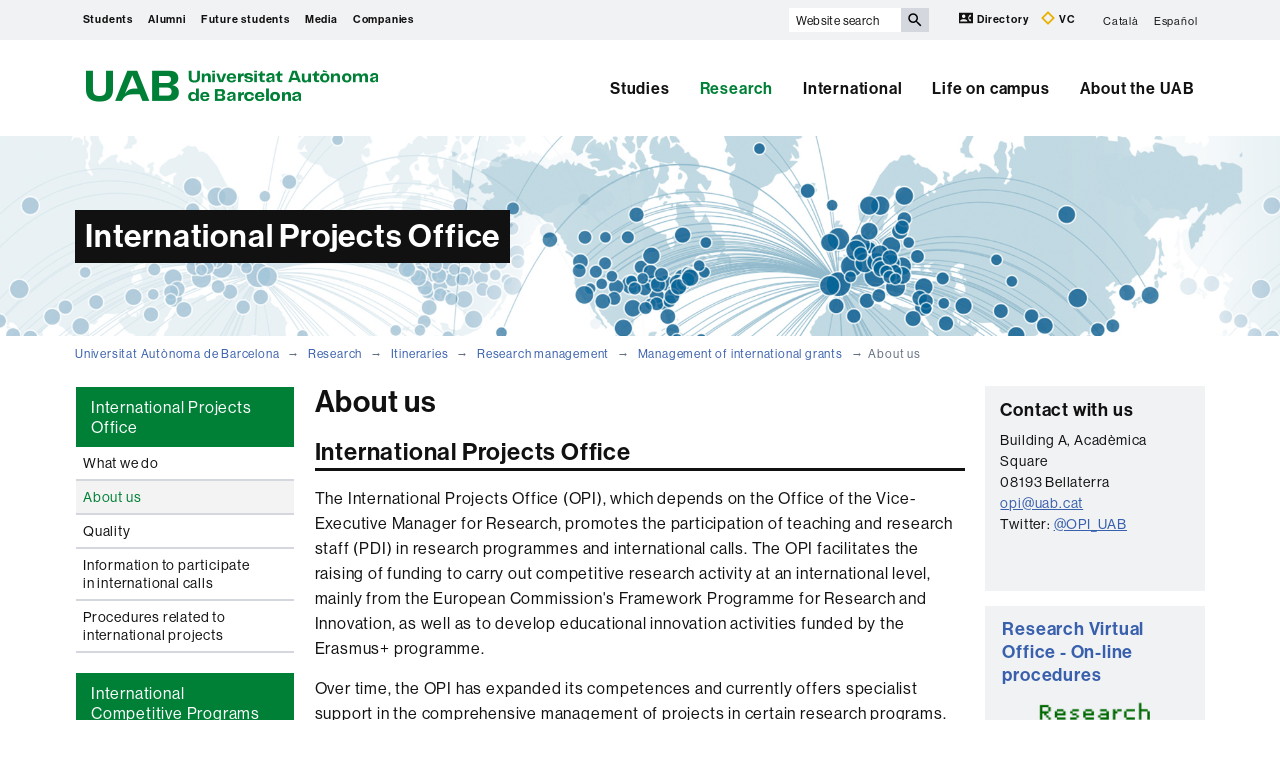

--- FILE ---
content_type: text/html;charset=utf-8
request_url: https://www-balan.uab.cat/web/research/itineraries/research/international-projects-office/about-us-1345844454481.html
body_size: 11420
content:




	<!doctype html>
	
	

	

	
	<html lang="en" xml:lang="en">
	<head>
	
			




<script>
	var dataLayer = window.dataLayer = window.dataLayer || [];
	dataLayer.push({
		'urlRenamed':'UAB2013/research/itineraries/research-management/management-of-international-grants/about-us-1345844454481.html',
		'site':'UAB2013',
		'language':'en'
	});
</script>



<title>About us - Universitat Autònoma de Barcelona - UAB Barcelona</title>
<meta charset="utf-8">
<meta http-equiv="X-UA-Compatible" content="IE=edge">


<meta name="description" content="We are a leading university providing quality teaching in a wide variety of courses that meet the needs of society and are adapted to the new models of the Europe of Knowledge. Our courses provide students with outstanding practical experience, helping them to be better prepared as they enter the professional world. UAB is internationally renowned for its quality and innovation in research."/>
<meta name="keywords" content="UAB, Universitat Aut&ograve;noma de Barcelona, Barcelona, university, research, undergraduate, official master degree, master degree, graduate, phd"/>
<meta name="author" content="UAB - Universitat Aut&ograve;noma de Barcelona"/>
<meta name="robots" content="index,follow" />
<meta name="pageid" content="1345844454481">




		
			<meta name='viewport' content='width=device-width, initial-scale=1'/>
		<link href="/Xcelerate/UAB2013/UABResponsive/PortalUAB/css/animate.min.css"  rel="stylesheet"  type="text/css"   />
<link href="/Xcelerate/UAB2013/UABResponsive/PortalUAB/css/style_UAB2013.css"  rel="stylesheet"  type="text/css"   />
<link href="https://fonts.googleapis.com/css?family=Roboto+Condensed:400,700,300"  rel="stylesheet"  type="text/css"   />
<!--[if lt IE 9]>
<script src="https://oss.maxcdn.com/html5shiv/3.7.2/html5shiv.min.js"></script>
<script src="https://oss.maxcdn.com/respond/1.4.2/respond.min.js"></script>
<![endif]-->
<link href="/favicon.ico"  rel="shortcut icon"    />
<script src="/Xcelerate/UAB2013/UABResponsive/PortalUAB/js/jquery.min.js"></script>
<script src="/Xcelerate/UAB2013/UABResponsive/PortalUAB/js/jquery-migrate.min.js"></script>
<script src="/Xcelerate/UAB2013/UABResponsive/PortalUAB/js/bootstrap.min.js"></script>
<script src="/Xcelerate/UAB2013/UABResponsive/PortalUAB/js/opcions.js"></script>
<script src="/Xcelerate/UAB2013/UABResponsive/PortalUAB/js/scrolltopcontrol.js"></script>
<script src="/Xcelerate/UAB2013/UABResponsive/PortalUAB/js/jquery.mobile.custom.min.js"></script>
<script src="/Xcelerate/js/jwplayer8/jwplayer.js"></script>
<script src="/Xcelerate/UAB2013/UABResponsive/PortalUAB/js/jquery.carouFredSel-6.2.1-packed.js"></script>
<script src="/Xcelerate/UAB2013/UABResponsive/PortalUAB/js/ie10-viewport-bug-workaround.js"></script>
<script src="/Xcelerate/UAB2013/UABResponsive/PortalUAB/js/jquery.tabs.js"></script>
<script src="/Xcelerate/UAB2013/UABResponsive/PortalUAB/js/bootstrap-datepicker.min.js"></script>
<script src="/Xcelerate/UAB2013/UABResponsive/PortalUAB/js/bootstrap-datepicker.ca.min.js"></script>
<script>
<!--
 			
				
				(function(w,d,s,l,i){w[l]=w[l]||[];w[l].push({'gtm.start':
				new Date().getTime(),event:'gtm.js'});var f=d.getElementsByTagName(s)[0],
				j=d.createElement(s),dl=l!='dataLayer'?'&l='+l:'';j.async=true;j.src=
				'https://www.googletagmanager.com/gtm.js?id='+i+dl;f.parentNode.insertBefore(j,f);
				})(window,document,'script','dataLayer','GTM-PW3QBZ4');
				
				
		
//-->
</script>
<script>
<!--
jwplayer.key='2Lflw31/0Kno4ToDzY0G2IloriO57rEvYPqj6VDs6HQ=';
//-->
</script>



	<script type="application/ld+json">
	{ 
		"@context": "https://schema.org",
		"@type": "CollegeOrUniversity",
		"name": "Universitat Aut&ograve;noma de Barcelona",
		"url": "https://www.uab.cat/",
		"logo": "https://www.uab.cat/web/coneix-la-uab/itineraris/identitat-i-imatge-corporativa/uab.cat/servlet/BlobServer?blobkey=id&blobnocache=true&blobwhere=1345725428582&blobheader=application&blobcol=urlimg&blobtable=Imatge",
		"sameAs": [ 
			"https://www.linkedin.com/school/uabbarcelona",
			"https://www.facebook.com/uabbarcelona",
			"https://www.instagram.com/uabbarcelona/",
			"https://bsky.app/profile/uab.cat",
			"https://www.youtube.com/uabbarcelona",
			"https://t.me/uabbarcelona",
			"https://www.tiktok.com/@uabbarcelona"
		],
		"contactPoint": [ 
			{ 
				"@type": "ContactPoint",
				"telephone": "+34 - 93 581 1111",
				"contactType": "Customer service" 
			} 
		] 
	}
	</script>
	



	</head>

	<body> 
	<!-- Google Tag Manager (noscript) -->
	<noscript><iframe src="https://www.googletagmanager.com/ns.html?id=GTM-PW3QBZ4" height="0" width="0" style="display:none;visibility:hidden" aria-hidden="true"></iframe></noscript>
	<!-- End Google Tag Manager (noscript) -->
	<!-- Accessibility -->
	






	
<!-- #salts a seccions -->
  <div id="sr-kw-only" role="navigation" aria-label="Direct access to sections">
    <a href="#main" class="sr-kw-only">Go to main content</a> 
    <a href="#navegacio" class="sr-kw-only">Go to web navigation of Universitat Autònoma de Barcelona</a>
    
    	<a href="#nav-context" class="sr-kw-only">Go to this page navigation</a>
    
    <a href="#mapa" class="sr-kw-only">Go to web map</a>
  </div>
<!-- /#salts a seccions -->


	<!-- /#Accessibility -->

	<!-- header -->
	<header class="header" role="banner">
	<!-- PropagateParams -->
	
	<!-- End propagate -->

	<!-- #access -->
	<!-- Language  --><nav aria-label="site navigation menu for mobile devices" class="hidden-md hidden-lg">
	<div class="header-nav">
		<div class="container">
			<div class="navbar-header">
				<button type="button" class="navbar-toggle collapsed" data-toggle="collapse" data-target="#navbar" aria-expanded="false" aria-controls="navbar">
					<span class="ico hamburguer" aria-hidden="true"></span>
					<span class="sr-only">Click here to display the menu of Universitat Autònoma de Barcelona</span>
				</button>
				<a href="/web/universitat-autonoma-de-barcelona-1345467954774.html">
				  <span class="ico logo" aria-hidden="true"></span>
				  <span class="sr-only">UAB Universitat Autònoma de Barcelona</span>
				</a>
				<span class="header-title"><a href="/web/universitat-autonoma-de-barcelona-1345467954774.html">Universitat Autònoma de Barcelona</a></span> 
			</div>
		</div>
	</div>
</nav>

<nav id="navbar" class="navbar-collapse collapse" aria-label="profiles">
	<div class="header-top2">
		<div class="container">
			<div class="row access"><div class="col-xs-12 col-md-6">
<nav aria-label="User profile navigation">
	<ul class="seccions">
					
	
									
			
			
				
					
										
					
						
						
						
							
						
				
					
										
					
				
					
										
					
						
						
						
				
					
										
					
						
						
						
				
					
										
					
						
						
						<!-- Display results -->
	
	
		
			
			
			
		
			
			
			
		
			
			
			
		
			
			
			
		
			
			
			
		
	
			
		
			
		<!-- FlexLink Intern 1345683133691--><!-- the page list has data! 1345876377914-->
						   <!-- paramurl NOT null --> 
							
							
							
						
			
		
			
		
			
		
			
		
			
		
			
		
			
		
			
		<!-- FlexLink Intern 1345847697995--><!-- the page list has data! 1345811913901-->
						   <!-- paramurl NOT null --> 
							
							
							
						
			
		
			
		
			
		
			
		<!-- FlexLink Intern 1345847697851--><!-- the page list has data! 1345847682701-->
						   <!-- paramurl NOT null --> 
							
							
							
						
			
		
			
		
			
		
			
		<!-- FlexLink Intern 1345847697958--><!-- the page list has data! 1345847681370-->
						   <!-- paramurl NOT null --> 
							
							
							
						
			
		
			
		
	
	
	
	<li><a href="/web/students-1345876377914.html" class="l-estudiants"  title='Students'>Students</a></li><li><a href="https://www.uab.cat/web/alumni/alumni-uab-1345870107043.html" class="l-Alumni" target='_BLANK' title='Alumni'>Alumni</a></li><li><a href="/web/studies/visit-the-uab-1345811913901.html" class="l-Future students"  title='Future students'>Future students</a></li><li><a href="/web/press-and-media-1345847682701.html" class="l-Media"  title='Media'>Media</a></li><li><a href="/web/companies-1345847681370.html" class="l-Companies"  title='Companies'>Companies</a></li>
</ul></nav></div><div class="search-uab">
					<div id="custom-search-input" role="search">
						<form id="searchform" method="get" action='/cerca-en.html'>
							<div class="input-group">
								<label class="sr-only" for="cercaweb">Website search</label>
								<input id="cercaweb" type="text" class="form-control input-lg" placeholder="Website search" title="Write search terms" alt="Write search terms" name="query" accesskey="i" />
								<span class="input-group-btn">
									<button id="submit" class="btn btn-info btn-lg" alt="Press the button to search" type="submit" aria-label="Press the button to search" value="Search">
										<span class="glyphicon glyphicon-search" aria-hidden="true"></span>
									</button>
								</span>
							</div>
						</form>
					</div>

					<div class="dreceres">
						<a href="https://directori.uab.cat/pcde/">
							<img src="/Xcelerate/UAB2013/UABResponsive/PortalUAB/img/icona-directori.svg" alt="" />
							Directory
						</a>
						<a href="https://sso.uab.cat/cas/login?service=https://cv.uab.cat/protected/index.jsp&locale=en">
							<img src="/Xcelerate/UAB2013/UABResponsive/PortalUAB/img/icona-cv.svg" alt="" />
							VC
						</a>
					</div>
					<ul class="idiomes"><li ><a href='/web/recerca/itineraris/gestio-de-la-recerca/gestio-d-ajuts-internacionals/qui-som-1345813500499.html' lang="ca" name='Catal&agrave;'>Catal&agrave;</a></li><li class="last-child"><a href='/web/investigacion/itinerarios/gestion-de-la-investigacion/gestion-de-ayudas-internacionales/quienes-somos-1345813502758.html' lang="es" name='Español'>Español</a></li></ul>
				</div>
			</div>
		</div>
	</div>

	<!-- /#access -->

	<!-- #Cabecera -->
	



<!-- #container capcalera -->
<div class="container">
	<div class="col-md-3">
				<a href="/web/universitat-autonoma-de-barcelona-1345467954774.html">
					<span class="ico logo hidden-xs hidden-sm" aria-hidden="true"></span>
					<span class="sr-only">U A B</span></a></div><div class="col-md-9">
				<nav id="navegacio" aria-label="UAB2015.Head.Accesibilitat.NavegacioFacultat Universitat Autònoma de Barcelona" role="navigation">
				  <ul class="nav navbar-nav navbar-right">
				
					
						<li class="dropdown"> <a  class="dropdown-toggle" href="/web/studies-1345666325253.html">Studies</a>
						
							
						</li>
				
					
						<li class="dropdown"> <a  class="dropdown-toggle active" href="/web/research-1345666325304.html">Research</a>
						
							
						</li>
				
					
						<li class="dropdown"> <a  class="dropdown-toggle" href="/web/international-1345839078592.html">International</a>
						
							
						</li>
				
					
						<li class="dropdown"> <a  class="dropdown-toggle" href="/web/life-on-campus-1345666325375.html">Life on campus</a>
						
							
						</li>
				
					
						<li class="dropdown"> <a  class="dropdown-toggle" href="/web/about-the-uab-1345666325480.html">About the UAB</a>
						
							
						</li>
				
				</ul>
				</nav>
	</div>
	<div class="clear"></div>
</div>

</nav>
</header> 
<!-- /#nav-uab --> 



	

<script src="/Xcelerate/UAB2013/UABResponsive/PortalUAB/js/owl.carousel.min.js"></script>

 
				
				<!-- FlexLink Intern 1345725380165--><!-- the page list has data! 1345769249985-->
					  
						
						
					
						
												
						
					
				

 
	<div class="headerImg" style="background-image:url(/Imatge/8/804/3opi.jpg); background-size:cover; background-position: 50% 50%;">
		<div class="container">
			  
				
					<span>International Projects Office</span>
				
			   
			  		
		</div>
	</div>

			




	<!-- /#Cabecera -->



	

	<!-- breadcrumb -->
	
	<div class="container hidden-xs">
		<ul class="breadcrumb">
				<li>
				<a href="/web/universitat-autonoma-de-barcelona-1345467954774.html" >Universitat Autònoma de Barcelona</a>
				</li>
				<li>
				<a href="/web/research-1345666325304.html" >Research</a>
				</li>
				<li>
				<a href="/web/research/itineraries/uab-research/research-statistics-1345667277188.html" target='' >Itineraries</a>
				</li>
				<li>
				<a href="/web/research/itineraries/research-management/management-of-national-grants-1345847853043.html" target='' >Research management</a>
				</li>
				<li>
				<a href="/web/research/itineraries/research-management/management-of-international-grants-1345844190197.html" >Management of international grants</a>
				</li>
				<li class="active">About us</li></ul>
	</div>
	<!-- breadcrumb -->

	<div class="container">
	  <div class="row">
		<div class="sidebar menu-left">
			<div class="navbar">
				

		

	<!-- arrelMenupageId:::1345844190197 --><!-- catArrelMenu:::arml -->

					
					
					
					
					
				


  	<div class="navbar-header">
         
			
	  	
        <button type="button" class="d-md-none d-lg-none d-xl-none navbar-toggle collapsed ico" data-toggle="collapse" data-target="#navbar-sidebar" aria-expanded="true" aria-controls="navbar">
                  <span class="d-md-none d-lg-none d-xl-none navbar-brand">Management of international grants</span>
                  <span class="d-md-none d-lg-none d-xl-none ico hamburguer" aria-hidden="true"></span>
                  <span class="d-md-none d-lg-none d-xl-none sr-only">Display navigation</span>
          </button>
    </div><!-- /navbar-header  -->
    <nav id="navbar-sidebar" class="navbar-collapse collapse sidebar-navbar-collapse" role="navigation">
    	<nav id="nav-context" class="menu-content" role="navigation" aria-label="Main menu"><!-- UAB2013/Responsive_WD/Common/CSElementDisplayLeftMenu_RWD 17-->

			<div role="tablist" class="aside-nav-content">
			    <div role="tab" id="id_1" class="title">
						International Projects Office
			   </div>
					<div role="tabpanel" aria-labelledby="id_1">
						<ul><li class='no-sub'>
<a href='/web/research/itineraries/research-management/management-of-international-grants/what-we-do-1345844204562.html'  >What we do </a>
</li>
<li class='no-sub actual-section'>
<a href='/web/research/itineraries/research-management/management-of-international-grants/about-us-1345844454481.html' class='actual-page' >About us </a>
</li>
<li class='no-sub'>
<a href='/web/research/itineraries/research-management/management-of-international-grants/quality-1345933018896.html'  >Quality </a>
</li>
<li class='no-sub'>
<a href='/web/research/itineraries/research-management/management-of-international-grants/information-to-participate-in-international-calls-1345844455577.html'  >Information to participate in international calls </a>
</li>
<li class='no-sub'>
<a href='/web/research/itineraries/research-management/management-of-international-grants/procedures-related-to-international-projects-1345847567483.html'  >Procedures related to international projects </a>
</li>
<!-- Tanca Caixa Oberta boxLinksOpened--></ul>
				</div>
			  </div>			
	
			<!-- Tanca Caixa Oberta boxLinksOpened-->

			<div role="tablist" class="aside-nav-content">
			    <div role="tab" id="id_2" class="title">
						International Competitive Programs
			   </div>
					<div role="tabpanel" aria-labelledby="id_2">
						<ul><li class='no-sub'>
<a href='/web/research/itineraries/research-management/management-of-international-grants/horizon-europe-2021-2027-1345846629759.html'  >Horizon Europe (2021-2027) </a>
</li>
<li class='no-sub'>
<a href='/web/research/itineraries/research-management/management-of-international-grants/european-partnerships-1345846715923.html'  >European Partnerships </a>
</li>
<li class='no-sub'>
<a href='/web/research/itineraries/research-management/management-of-international-grants/erasmus-1345846434960.html'  >Erasmus+ </a>
</li>
<li class='no-sub'>
<a href='/web/research/itineraries/research-management/management-of-international-grants/other-international-programs-1345845857453.html'  >Other international programs </a>
</li>
<li class='no-sub'>
<a href='/web/research/itineraries/research-management/management-of-international-grants/horizon-2020-1345845237127.html'  >Horizon 2020 </a>
</li>
<li class='no-sub'>
<a href='/web/research/itineraries/research-management/management-of-international-grants/european-plataforms-1345867783090.html'  >European plataforms </a>
</li>
<!-- Tanca Caixa Oberta boxLinksOpened--></ul>
				</div>
			  </div>			
	
			<!-- Tanca Caixa Oberta boxLinksOpened-->

			<div role="tablist" class="aside-nav-content">
			    <div role="tab" id="id_3" class="title">
						Informative sessions
			   </div>
					<div role="tabpanel" aria-labelledby="id_3">
						<ul><li class='no-sub'>
<a href='/web/research/itineraries/research-management/management-of-international-grants/upcoming-informative-sessions-1345844190467.html'  >Upcoming informative sessions  </a>
</li>
<li class='no-sub'>
<a href='/web/research/itineraries/research-management/management-of-international-grants/informative-sessions-held-1345844191148.html'  >Informative sessions held </a>
</li>
<li class='no-sub'>
<a href='/web/research/itineraries/research-management/management-of-international-grants/other-informative-sessions-1345844193020.html'  >Other informative sessions  </a>
</li>
<!-- Tanca Caixa Oberta boxGreyOpened F-->	</ul>
			
				</div>
			
			</aside>

		
		<!-- Tanca Caixa Oberta boxGreyOpened F-->
		<!-- arrelMenupageId:::1345844190197 --><!-- catArrelMenu:::arml -->


		</nav>
		   
		   
	</nav>

				
	



							 	
			</div>
		</div>

	
		<main id="main" class="content">
			
			
				
						
					
						
					








<div class="contingut width-adjust">
		
	
	
		
		
		
	
	
				
				
								
				
					
					
					
									
				
				<!-- Link not found -->
				
			

		
			
			
			
		
			<h1 class="section-title">
				
					About us 
				
			</h1>
		
	
			<div class="clear">
			</div>
			
			<h2 class="section-subtitle">International Projects Office</h2>
					<p>
						<p>The International Projects Office (OPI), which depends on the Office of the Vice-Executive Manager for Research, promotes the participation of teaching and research staff (PDI) in research programmes and international calls. The OPI facilitates the raising of funding to carry out competitive research activity at an international level, mainly from the European Commission&#39;s Framework Programme for Research and Innovation, as well as to develop educational innovation activities funded by the Erasmus+ programme.</p>

<p>Over time, the OPI has expanded its competences and currently offers specialist support in the comprehensive management of projects in certain research programs.&nbsp;</p>

<p>The commitment to thematic specialisation and the professionalization of the staff that make up the OPI has contributed to making the Universitat Aut&ograve;noma de Barcelona (UAB) a leading university in Spain in attracting international resources for research and innovation.&nbsp;</p>

<table class="grau-table">
	<caption>International Projects Office</caption>
	<thead>
		<tr>
			<th>Position</th>
			<th>Name</th>
			<th colspan="2" rowspan="1">Contact</th>
		</tr>
	</thead>
	<tbody>
		<tr>
			<td colspan="2" data-th="Position" rowspan="1">International Projects Office</td>
			<td colspan="2" data-th="Name" rowspan="1"><a href="mailto:opi@uab.cat" target="_blank">opi@uab.cat</a></td>
		</tr>
		<tr>
			<td data-th="Position">Head of Office</td>
			<td data-th="Name">N&uacute;ria Claver</td>
			<td data-th="Contact">+34935812940</td>
			<td data-th="jhgjhghgjgjgjgj">
			<p><a href="mailto:nuria.claver@uab.cat" target="_blank">nuria.claver@uab.cat</a></p>
			</td>
		</tr>
		<tr>
			<td colspan="1" data-th="Position" rowspan="8">
			<p>Pre-award</p>
			</td>
			<td data-th="Name">Xavier Biarn&eacute;s</td>
			<td data-th="Contact">+34935812077</td>
			<td data-th="jhgjhghgjgjgjgj"><a href="mailto:xavier.biarnes@uab.cat" target="_blank">xavier.biarnes@uab.cat</a></td>
		</tr>
		<tr>
			<td data-th="Position">Silvia Bronsoms</td>
			<td data-th="Name">+34935813752</td>
			<td data-th="Contact"><a href="mailto:silvia.bronsoms@uab.cat" target="_blank">silvia.bronsoms@uab.cat</a></td>
		</tr>
		<tr>
			<td data-th="Position">Alejandra Campos</td>
			<td data-th="Name">+34935814999</td>
			<td data-th="Contact"><a href="mailto:alejandra.campos@uab.cat" target="_blank">alejandra.campos@uab.cat</a></td>
		</tr>
		<tr>
			<td data-th="Position">Ver&oacute;nica Colombo</td>
			<td data-th="Name">+34935868630</td>
			<td data-th="Contact"><a href="mailto:veronica.colombo@uab.cat" target="_blank">veronica.colombo@uab.cat</a></td>
		</tr>
		<tr>
			<td data-th="Position">Elena Gabarra&nbsp;</td>
			<td data-th="Name">+34935811363</td>
			<td data-th="Contact"><a href="mailto:elena.gabarra@uab.cat" target="_blank">elena.gabarra@uab.cat</a></td>
		</tr>
		<tr>
			<td data-th="Position">Paqui Rabad&aacute;n</td>
			<td data-th="Name">+34935813752</td>
			<td data-th="Contact"><a href="mailto:francisca.rabadan@uab.cat" target="_blank">francisca.rabadan@uab.cat</a></td>
		</tr>
		<tr>
			<td data-th="Position">Dulce Tienda</td>
			<td data-th="Name">+34935814060</td>
			<td data-th="Contact"><a href="mailto:dulce.tienda@uab.cat" target="_blank">dulce.tienda@uab.cat</a></td>
		</tr>
		<tr>
			<td data-th="Position">Marina Utges</td>
			<td data-th="Name">+34935814060</td>
			<td data-th="Contact"><a href="mailto:marina.utges@uab.cat" target="_blank">marina.utges@uab.cat</a></td>
		</tr>
		<tr>
			<td data-th="Position">Post-award Team Coordinator</td>
			<td data-th="Name">Montse Paredes</td>
			<td colspan="1" data-th="Contact" rowspan="13">+34935813209<br />
			+34935814057</td>
			<td data-th="jhgjhghgjgjgjgj"><a href="mailto:montserrat.paredes@uab.cat" target="_blank">montserrat.paredes@uab.cat</a></td>
		</tr>
		<tr>
			<td colspan="1" data-th="Position" rowspan="16">Post-award</td>
			<td data-th="Name">Susana Arag&oacute;n</td>
			<td data-th="jhgjhghgjgjgjgj"><a href="mailto:susana.aragon@uab.cat " target="_blank">susana.aragon@uab.cat</a></td>
		</tr>
		<tr>
			<td data-th="Nom">Marta Cayetano&nbsp;</td>
			<td data-th="Contacte"><a href="mailto:marta.cayetano@uab.cat" target="_blank">marta.cayetano@uab.cat</a></td>
		</tr>
		<tr>
			<td data-th="Position">M&ograve;nica Cervera</td>
			<td data-th="Contact"><a href="mailto:monica.cervera@uab.cat" target="_blank">monica.cervera@uab.cat</a></td>
		</tr>
		<tr>
			<td data-th="Position">Noelia Donado</td>
			<td data-th="Contact"><a href="mailto:noelia.donado@uab.cat" target="_blank">noelia.donado@uab.cat</a></td>
		</tr>
		<tr>
			<td data-th="Position">Paloma Heredia</td>
			<td data-th="Contact"><a href="mailto:paloma.heredia@uab.cat" target="_blank">paloma.heredia@uab.cat</a></td>
		</tr>
		<tr>
			<td data-th="Position">Jordi Malapeira</td>
			<td data-th="Contact"><a href="mailto:jordi.malapeira@uab.cat" target="_blank">jordi.malapeira@uab.cat</a></td>
		</tr>
		<tr>
			<td data-th="Position">Maria Teresa Monserrat</td>
			<td data-th="Contact"><a href="mailto:mariateresa.monserrat@uab.cat" target="_blank">mariateresa.monserrat@uab.cat</a></td>
		</tr>
		<tr>
			<td data-th="Position">Valentina Noyola</td>
			<td data-th="Contact"><a href="mailto:valentina.noyola@uab.cat" target="_blank">valentina.noyola@uab.cat</a></td>
		</tr>
		<tr>
			<td data-th="Position">Encarna Poncela</td>
			<td data-th="Contact"><a href="mailto:encarna.poncela@uab.cat" target="_blank">encarna.poncela@uab.cat</a></td>
		</tr>
		<tr>
			<td data-th="Position">Rosa Puga</td>
			<td data-th="Contact"><a href="mailto:rosamaria.puga@uab.cat" target="_blank">rosamaria.puga@uab.cat</a></td>
		</tr>
		<tr>
			<td data-th="Position">Manuela Romero</td>
			<td data-th="Name"><a data-auth="NotApplicable" data-linkindex="1" href="mailto:Manuela.Romero@uab.cat" rel="noopener noreferrer" target="_blank">manuela.romero@uab.cat</a>
			<table class="grau-table">
				<tbody>
					<tr>
					</tr>
				</tbody>
			</table>
			</td>
			<td data-th="Contact">&nbsp;</td>
		</tr>
		<tr>
			<td data-th="Position">&Oacute;scar Ruiz</td>
			<td data-th="Contact"><a href="mailto:oscar.ruiz@uab.cat" target="_blank">oscar.ruiz@uab.cat</a>&nbsp;</td>
		</tr>
		<tr>
			<td data-th="Position">Vanessa del Pino</td>
			<td data-th="Name">+34935868827</td>
			<td data-th="Contact"><a href="mailto:vanessa.delpino@uab.cat" target="_blank">vanessa.delpino@uab.cat</a></td>
		</tr>
		<tr>
			<td data-th="Position">Laura Jim&eacute;nez</td>
			<td data-th="Name">+34935813130</td>
			<td data-th="Contact"><a href="mailto:laura.jimenez@uab.cat" target="_blank">laura.jimenez@uab.cat</a></td>
		</tr>
		<tr>
			<td data-th="Position">Laura Vea</td>
			<td data-th="Name">+34935813209</td>
			<td data-th="Contact"><a href="mailto:laura.vea@uab.cat" target="_blank">laura.vea@uab.cat</a></td>
		</tr>
		<tr>
			<td data-th="Position">Anna Maria Segura</td>
			<td data-th="Name">+34935814647</td>
			<td data-th="Contact"><a href="mailto:annamaria.segura@uab.cat" target="_blank">annamaria.segura@uab.cat</a></td>
		</tr>
		<tr>
			<td data-th="Position">Information management</td>
			<td data-th="Name">Eduard Sala</td>
			<td data-th="Contact">+34935868062</td>
			<td data-th="jhgjhghgjgjgjgj"><a href="mailto:eduard.sala@uab.cat" target="_blank">eduard.sala@uab.cat</a></td>
		</tr>
		<tr>
			<td data-th="Càrrec">Administration</td>
			<td data-th="Nom">Toni Mendoza</td>
			<td data-th="Contacte">.34935818034</td>
			<td data-th="Contacte"><a href="mailto:toni.medoza@uab.cat" target="_blank">toni.medoza@uab.cat</a></td>
		</tr>
	</tbody>
</table>

<p>To be able to attend you better we recommend you make an appointment.</p>
 
					</p>
					 
			<div class="clear">
			</div>		


	
</div>	

			
		</main>
		
			
			<div class="sidebar">
				<h2 class="sr-only">Extra information</h2>
				<div class="row"> 
					<div class="col-xs-12">
						
			  		
			  				  		
				  			    
			    	
			    	


				<!-- FlexLink not found -->
			
<div class="aside-contacta-uab"><aside class="contact-info">
				<h2 class="sr-only">Contact</h2>
				
				<h3>
						
					
						<span>Contact with us</span>
					
				</h3>
				
				
				<p>
				
					<p>Building A, Acad&egrave;mica Square<br />
08193 Bellaterra<br />
<a href="mailto:opi@uab.cat" target="_blank">opi@uab.cat</a><br />
Twitter:&nbsp;<a href="https://twitter.com/OPI_UAB" target="_blank">@OPI_UAB</a></p>
 <br />
				
					</p>
				
				
				
				
			</aside></div>

							  			    
			    	
			    	



	
			
									
			
		
	<div>
		<aside class="bloc rounded gris-clar">	
			
				<a href="https://www.uab.cat/web/research/itineraries/research-management/uab-research-virtual-office-1345916050016.html" target="'_BLANK'" style="text-align:left">
			
			
						
						<span class="titol">Research Virtual Office - On-line procedures</span>
				
																
					<img class="img-responsive" src="/Imatge/772/608/OficinaVirtualEN.png" alt="UAB Research Virtual Office">
				
			
				

			
				</a>
			
		</aside><!-- end side-box -->
	</div>



							  			    
			    	
			    	



	
			
									
			
		
	<div>
		<aside class="bloc rounded gris-clar">	
			
				<a href="http://eepurl.com/hw7NPH" target="'_BLANK'" style="text-align:left">
			
			
						
						<span class="titol">Subscribe to the Research, Transfer and Innovation Area Newsletter</span>
				
																
					<img class="img-responsive" src="/Imatge/447/766/IMG_BannerWeb,1.jpg" alt="Butlletí per al PDI">
				
			
				

			
				</a>
			
		</aside><!-- end side-box -->
	</div>



							  			    
			    	
			    	
			  					
			  				


<div class="uab-link">

	
		
	   	   
				
				
				
			<a href="https://www.uab.cat/doc/ECIUResearchersMobilityFund_en" target="_BLANK"><img class="img-responsive full" src="/Imatge/361/727/IMG_ECIUMobilityFund,0.JPG" alt="ECIU Researchers Mobility Fund" title="ECIU Researchers Mobility Fund" /></a>
	      
</div>     
		 

							  			    
			    	
			    	
			  					
			  				


<div class="uab-link">

	
		
	   	   
				
				
				
			<a href="https://alliance4universities.eu/ " target="_BLANK"><img class="img-responsive full" src="/Imatge/803/328/IMG_BannerAlianzaA4.jpg.jpg" alt="Alianza 4 Universidades" title="Alianza 4 Universidades" /></a>
	      
</div>     
		 

				

					</div>
				</div>
			</div>
		
		</div>
	</div>


	
	
				
		
		 

	
	
	

	<!-- #footer -->
	<footer>
	





<!-- #MapaWebFootPage -->

		

<!-- #recerca -->

	 
	
<!-- GetVar pageId > 1345467954774-->
		
			
<section id="mapa" class="hidden-sm hidden-xs" aria-labelledby="titol-mapa"> 
<h2 id="titol-mapa" class="sr-only">Web map</h2>
<div class="container">
	<div class="row">
		<ul>
		
			
				
					
					
				
			
		
		
		
					

				
					<li class='col-md-15 border-left'>
				
				
				
				
				
								<a class="negreta" href='#'>Studies</a>	
											
							<!-- Display results -->
	
	
		
			
			
			
		
			
			
			
		
			
			
			
		
			
			
			
		
			
			
			
		
			
			
			
		
			
			
			
		
			
			
			
		
			
			
			
		
			
			
			
		
			
			
			
		
			
			
			
		
			
			
			
		
			
			
			
		
	
			
		
			
		
			
		
			
		
			
		
			
		
			
		
			
		
			
		
			
		
			
		
			
		
			
		
			
		<!-- FlexLink Intern 1345930020909-->
			
		
			
		
			
		
			
		<!-- FlexLink Intern 1345666981350--><!-- the page list has data! 1345692436690-->
						   <!-- paramurl NOT null --> 
							
							
							
						
			
		
			
		
			
		
			
		
			
		
			
		
			
		
			
		
			
		
			
		
			
		
			
		<!-- FlexLink Intern 1345668424076--><!-- the page list has data! 1345668280907-->
						   <!-- paramurl NOT null --> 
							
							
							
						
			
		
			
		
			
		
			
		
			
		
			
		
			
		
			
		<!-- FlexLink Intern 1345929269016-->
			
		
			
		
			
		
			
		
			
		
			
		
			
		
			
		
			
		
			
		
			
		
			
		
			
		
			
		
			
		
			
		
			
		
			
		
	
	
	
	<ul><li><a href="https://www.uab.cat/web/studies/undergraduate/undergraduate-offer/all-bachelor-s-degrees-1345667078809.html" target='_BLANK' title="Bachelor's degrees" >Bachelor's degrees</a></li><li><a href="https://www.uab.cat/web/studies/graduate-1345666803994.html" target='_BLANK' title="Graduate" >Graduate</a></li><li><a href="https://www.uab.cat/web/studies/phds/all-phd-programmes-1345666995270.html" target='_BLANK' title="PhD programmes" >PhD programmes</a></li>
								<li></li><li><a href="/web/studies/undergraduate/undergraduate-offer/minors-1345692436690.html"  title="Minors" >Minors</a></li><li><a href="https://www.uab.cat/web/studies/teaching-quality/the-internal-quality-assurance-system-iqas-1345782260369.html" target='_BLANK' title="Internal Quality Assurance System (IQAS)" >Internal Quality Assurance System (IQAS)</a></li><li><a href="https://www.uab.cat/web/international-1345839078592.html?_gl=1*1jc7vx1*_up*MQ..&gclid=EAIaIQobChMI3vTuyZ3nkAMVCGdBAh02QDZ7EAAYASAAEgJa0_D_BwE&gbraid=0AAAAAD2O5zRua7rqlzswdz9FtV7gKYB2O" target='_BLANK' title="Education Abroad" >Education Abroad</a></li><li><a href="/web/studies/mooc-1345668280907.html"  title="UAB MOOC" >UAB MOOC</a></li><li><a href="https://www.uab.cat/web/uab-barcelona-summer-school-1345844075637.html" target='_BLANK' title="UAB Barcelona Summer School" >UAB Barcelona Summer School</a></li>
								<li></li><li><a href="https://www.uab.cat/web/studies/undergraduate/undergraduate-offer/university-faculties-and-schools-1345667079493.html" target='_BLANK' title="University faculties and schools" >University faculties and schools</a></li><li><a href="http://www.uab.cat/abast" target='_BLANK' title="Universitat a l'Abast" >Universitat a l'Abast</a></li><li><a href="https://www.uab.cat/web/financial-aids-grants-and-calls-1345808144576.html" target='_BLANK' title="Financial aids, grants & calls" >Financial aids, grants & calls</a></li><li><a href="https://www.uab.cat/web/studies/visit-the-uab-1345811913901.html" target='_BLANK' title="Visit the UAB" >Visit the UAB</a></li></ul>
				
			
					</li>
				
				
					

				
					<li class='col-md-15 border-left'>
				
				
				
				
				
								<a class="negreta" href='#'>Research</a>	
											
							<!-- Display results -->
	
	
		
			
			
			
		
			
			
			
		
			
			
			
		
			
			
			
		
			
			
			
		
			
			
			
		
			
			
			
		
			
			
			
		
			
			
			
		
			
			
			
		
	
			
		
			
		
			
		
			
		
			
		
			
		
			
		
			
		
			
		
			
		
			
		
			
		
			
		
			
		
			
		
			
		
			
		
			
		<!-- FlexLink Intern 1345849566232--><!-- the page list has data! 1345831017218-->
						   <!-- paramurl NOT null --> 
							
							
							
						
			
		
			
		
			
		
			
		<!-- FlexLink Intern 1345665322321--><!-- the page list has data! 1345848634982-->
						   <!-- paramurl NOT null --> 
							
							
							
						
			
		
			
		
			
		
			
		
			
		
			
		
			
		
			
		
			
		
			
		
			
		
			
		<!-- FlexLink Intern 1345665322283--><!-- the page list has data! 1345911792519-->
						   <!-- paramurl NOT null --> 
							
							
							
						
			
		
			
		
			
		
			
		
			
		
			
		
	
	
	
	<ul><li><a href="https://www.uab.cat/web/research/itineraries/uab-research/departments-1345667277389.html" target='_BLANK' title="Departments" >Departments</a></li><li><a href="https://www.uab.cat/web/research/itineraries/uab-research/institutes-research-centres-1345667277372.html" target='_BLANK' title="Institutes & research centres" >Institutes & research centres</a></li><li><a href="https://portalrecerca.uab.cat/en" target='_BLANK' title="" >UAB Research Portal</a></li><li><a href="https://www.uab.cat/en/libraries" target='_BLANK' title="" >Libraries</a></li><li><a href="/web/research/itineraries/research-management/egreta-1345831017218.html"  title="" >EGRETA: UAB research output</a></li><li><a href="/web/research/itineraries/research-management/access-to-resources-and-tools-1345848634982.html"  title="Tools & resources for scientific research" >Tools & resources for scientific research</a></li><li><a href="https://www.uab.cat/web/research/itineraries/research-management/management-of-international-grants/what-we-do-1345844204562.html" target='_BLANK' title="Management of international grants" >Management of international grants</a></li><li><a href="https://portalajuts.uab.cat/" target='_BLANK' title="" >Research calls portal</a></li><li><a href="/web/research/itineraries/innovation-and-knowledge-transfer/knowledge-transfer-and-innovation-1345911792519.html"  title="Innovation, knowledge transfer & business" >Knowledge transfer and innovation</a></li><li><a href="https://www.uab.cat/web/research/itineraries/innovation-and-knowledge-transfer/scientific-technical-services/scientific-and-technical-services--1345667278676.html" target='_BLANK' title="" >Scientific and technical services</a></li></ul>
				
			
					</li>
				
				
					

				
					<li class='col-md-15 border-left'>
				
				
				
				
				
								<a class="negreta" href='#'>International</a>	
											
							<!-- Display results -->
	
	
		
			
			
			
		
			
			
			
		
			
			
			
		
			
			
			
		
			
			
			
		
			
			
			
		
			
			
			
		
			
			
			
		
			
			
			
		
	
			
		
			
		
			
		
			
		
			
		
			
		
			
		
			
		
			
		
			
		
			
		
			
		
			
		
			
		
			
		
			
		
			
		
			
		
			
		
			
		
			
		
			
		<!-- FlexLink Intern 1345671820275--><!-- the page list has data! 1345666835462-->
						   <!-- paramurl NOT null --> 
							
							
							
						
			
		
			
		
			
		
			
		<!-- FlexLink Intern 1345680550860--><!-- the page list has data! 1345819339787-->
						   <!-- paramurl NOT null --> 
							
							
							
						
			
		
			
		
			
		
			
		
			
		
			
		
			
		
			
		
			
		
			
		
	
	
	
	<ul><li><a href="https://www.uab.cat/web/mobility-international-exchange-1345680336097.html" target='_BLANK' title="" >Mobility & International Exchange</a></li><li><a href="/web/international/academic-offer-in-english-1345839089227.html" target='_BLANK' title="" >Academic Offer in English </a></li><li><a href="https://www.uab.cat/web/uab-barcelona-summer-school-1345844075637.html" target='_BLANK' title="" >UAB Barcelona Summer School</a></li><li><a href="https://www.uab.cat/web/international/international-tracks/about-1345861109399.html" target='_BLANK' title="" >International Tracks</a></li><li><a href="https://www.uab.cat/web/mobility-international-exchange/study-abroad-programmes-1345825905985.html" target='_BLANK' title="Study Abroad" >Study Abroad</a></li><li><a href="/web/studies/undergraduate/admission/university-entrance-qualifications-for-eu-citizens-or-bilateral-agreements-1345666835462.html"  title="" >Admission</a></li><li><a href="/web/mobility-international-exchange/international-support-service/home-1345819339787.html"  title="" >International Support Service (ISS)</a></li><li><a href="https://www.uab.cat/web/eciu-university-1345821747819.html" target='_BLANK' title="" >ECIU European Alliance</a></li><li><a href="/web/research/itineraris/research/international-projects-office/horizon-europe-2020-2027-1345846629759.html" target='_BLANK' title="" >Horizon Europe</a></li></ul>
				
			
					</li>
				
				
					

				
					<li class='col-md-15 border-left'>
				
				
				
				
				
								<a class="negreta" href='#'>Life in the campus</a>	
											
							<!-- Display results -->
	
	
		
			
			
			
		
			
			
			
		
			
			
			
		
			
			
			
		
			
			
			
		
			
			
			
		
			
			
			
		
	
			
		
			
		
			
		
			
		
			
		
			
		
			
		
			
		
			
		
			
		
			
		
			
		
			
		
			
		<!-- FlexLink Intern 1345832693601--><!-- the page list has data! 1345666366658-->
						   <!-- paramurl NOT null --> 
							
							
							
						
			
		
			
		
			
		
			
		
			
		
			
		
			
		
			
		
			
		
			
		
			
		
			
		<!-- FlexLink Intern 1345848211771--><!-- the page list has data! 1345812069772-->
						   <!-- paramurl NOT null --> 
							
							
							
						
			
		
			
		
	
	
	
	<ul><li><a href="https://www.uab.cat/web/life-on-campus/participation-1345667548953.html" target='_BLANK' title="" >Participation</a></li><li><a href="https://www.uab.cat/web/life-on-campus/cultura-en-viu-1345788460693.html" target='_BLANK' title="" >Cultura en viu</a></li><li><a href="https://www.uab.cat/web/fundacio-autonoma-solidaria-1345819326271.html" target='_BLANK' title="" >Volunteering, social action and cooperation</a></li><li><a href="/web/life-on-campus/services-1345666366658.html"  title="" >Services</a></li><li><a href="https://botigauab.cat/en/" target='_BLANK' title="" >UAB Official store</a></li><li><a href="https://www.uab.cat/rsu/" target='_BLANK' title="" >University social responsibility</a></li><li><a href="/web/la-uab/itineraris/mecenatge-uab/mecenatge-uab-1345812069772.html"  title="" >Patronage</a></li></ul>
				
			
					</li>
				
				
					

				
					<li class='col-md-15 border-left'>
				
				
				
				
				
								<a class="negreta" href='#'>The UAB</a>	
											
							<!-- Display results -->
	
	
		
			
			
			
		
			
			
			
		
			
			
			
		
			
			
			
		
			
			
			
		
			
			
			
		
			
			
			
		
			
			
			
		
			
			
			
		
			
			
			
		
			
			
			
		
			
			
			
		
			
			
			
		
			
			
			
		
			
			
			
		
	
			
		
			
		
			
		
			
		
			
		
			
		
			
		
			
		
			
		
			
		
			
		
			
		
			
		
			
		
			
		
			
		
			
		
			
		
			
		
			
		
			
		
			
		
			
		
			
		
			
		
			
		
			
		
			
		
			
		
			
		
			
		
			
		
			
		
			
		
			
		
			
		
			
		
			
		
			
		
			
		
			
		
			
		
			
		
			
		
			
		
			
		
			
		
			
		
			
		
			
		<!-- FlexLink Intern 1345716061160-->
			
		
			
		
			
		
			
		
			
		
			
		
			
		
			
		
			
		
			
		
	
	
	
	<ul><li><a href="/web/about-the-uab/the-uab/the-uab-in-figures-1345966606047.html" target='_BLANK' title="" >UAB in figures</a></li><li><a href="https://www.uab.cat/web/about-the-uab/the-uab/the-uab-in-the-rankings-1345667138662.html" target='_BLANK' title="" >Rankings</a></li><li><a href="https://www.uab.cat/web/about-the-uab/governing-and-representative-bodies/senate-1345667138185.html" target='_BLANK' title="" >Governing and representative bodies</a></li><li><a href="https://www.uab.cat/en/open-science" target='_BLANK' title="" >Open Science</a></li><li><a href="https://www.uab.cat/transparencia/" target='_BLANK' title="" >Transparency</a></li><li><a href="https://www.uab.cat/web/about-the-uab/itineraries/opina-uab-service-description-1345742282353.html" target='_BLANK' title="" >Opina</a></li>
								<li></li><li><a href="https://www.uab.cat/qualitat/" target='_BLANK' title="" >UAB Quality</a></li><li><a href="https://www.uab.cat/web/mobility-and-transport-1345796323450.html" target='_BLANK' title="" >Mobility and transport</a></li><li><a href="https://seuelectronica.uab.cat" target='_BLANK' title="" >e-Office</a></li><li><a href="https://www.uab.cat/web/about-the-uab/the-uab/honorary-doctorates-awarded-1345667138620.html" target='_BLANK' title="" >Doctors Honoris Causa</a></li><li><a href="https://www.uab.cat/web/about-the-uab/governing-and-representative-bodies/ombuds-officer-1345667138422.html" target='_BLANK' title="" >Ombuds Officer</a></li>
								<li></li><li><a href="https://directori.uab.cat/pcde/" target='_BLANK' title="" >Directory</a></li><li><a href="https://www.uab.cat/ca/identitatcorporativa" target='_BLANK' title="" >Identity and corporate image</a></li></ul>
				
			
					</li>
				
				
		   </ul>
		</div>

	</div>
	
</section>


<!-- /#MapaWebFootPage -->

<!-- #BlocInferiorFootPage -->










<div class="footer">
<div class="container">

	
	<div class="row">

        <div class="col-md-4 xxss">
            <!-- Xarxes socials -->
            <h2 class="negreta small">Follow us on social networks</h2>
            <ul class="xarxes-socials">
                 <!-- Display results -->
                 
                
                
                    
                    <!-- Display results -->
	
	
		
			
			
			
		
			
			
			
		
			
			
			
		
			
			
			
		
			
			
			
		
			
			
			
		
			
			
			
		
	
			
		
			
		
			
		
			
		
			
		
			
		
			
		
			
		
			
		
			
		
			
		
			
		
			
		
			
		
			
		
			
		
			
		
			
		
			
		
			
		
			
		
	
	
	
	<li>
                                    
                                        <a href="https://www.instagram.com/uabbarcelona/" target='_BLANK' title='Instagram'>
                                    
                                        <span class="ico instagram" aria-hidden="true"></span>
                                        <span class="sr-only">Instagram</span>
                                    
                                        </a>
                                    
                                </li><li>
                                    
                                        <a href="https://www.tiktok.com/@uabbarcelona" target='_BLANK' title='TikTok'>
                                    
                                        <span class="ico tiktok" aria-hidden="true"></span>
                                        <span class="sr-only">TikTok</span>
                                    
                                        </a>
                                    
                                </li><li>
                                    
                                        <a href="http://www.youtube.com/uabbarcelona?sub_confirmation=1" target='_BLANK' title='YouTube'>
                                    
                                        <span class="ico youtube" aria-hidden="true"></span>
                                        <span class="sr-only">YouTube</span>
                                    
                                        </a>
                                    
                                </li><li>
                                    
                                        <a href="https://www.linkedin.com/school/uabbarcelona" target='_BLANK' title='LinkedIn'>
                                    
                                        <span class="ico linkedin" aria-hidden="true"></span>
                                        <span class="sr-only">LinkedIn</span>
                                    
                                        </a>
                                    
                                </li><li>
                                    
                                        <a href="https://bsky.app/profile/uab.cat" target='_BLANK' title='Bluesky'>
                                    
                                        <span class="ico bluesky" aria-hidden="true"></span>
                                        <span class="sr-only">Bluesky</span>
                                    
                                        </a>
                                    
                                </li><li>
                                    
                                        <a href="https://www.facebook.com/uabbarcelona" target='_BLANK' title='Facebook'>
                                    
                                        <span class="ico facebook" aria-hidden="true"></span>
                                        <span class="sr-only">Facebook</span>
                                    
                                        </a>
                                    
                                </li><li>
                                    
                                        <a href="https://t.me/uabbarcelona" target='_BLANK' title='Telegram'>
                                    
                                        <span class="ico telegram" aria-hidden="true"></span>
                                        <span class="sr-only">Telegram</span>
                                    
                                        </a>
                                    
                                </li>					
            </ul>
        </div><div class="col-md-4 excellencia">
            <h2 class="negreta small">International recognition of excellence</h2>
            <div class="row">
                <a href="/web/research/itineraries/uab-research/euraxess-uab-1345673587088.html" class="logo col-xs-12">
                    <span class="ico hrexcellence" aria-hidden="true"></span>
                    <span class="sr-only">HR Excellence in Research - Euraxess</span>
                </a>
            </div>
        </div><div class="col-md-4 financament">
            <h2 class="negreta small">With funding from</h2>
            <div class="row">
                <a class="logo col-xs-6" href="https://www.uab.cat/web/publicidad-activa/informacion-economica-1345838558727.html">
                    <img src="/Xcelerate/UAB2013/UABResponsive/PortalUAB/img/logo-gencat.svg" alt="Generalitat de Catalunya"/>
                </a>
                <a class="logo col-xs-6" href="https://www.uab.cat/doc/ProjectesFEDER">
                    <img src="/Xcelerate/UAB2013/UABResponsive/PortalUAB/img/logo-ue.svg" alt="European Union"/>
                </a>
            </div>
        </div>
    </div><div class="row">
        <div class="col-xs-12">
            <h2 class="sr-only">About this website</h2>
            <div class="credits">
                <ul class="legal">

                    
                    
                    
                        
                            
                                
                                
                            
                            
                            
                        
                        
                    

                    <!-- Display results -->
	
	
		
			
			
			
		
			
			
			
		
			
			
			
		
			
			
			
		
			
			
			
		
	
			
		
			
		<!-- FlexLink Intern 1345668684608--><!-- the page list has data! 1345668684716-->
						   <!-- paramurl NOT null --> 
							
							
							
						
			
		
			
		
			
		
			
		<!-- FlexLink Intern 1345668684234--><!-- the page list has data! 1345672265358-->
						   <!-- paramurl NOT null --> 
							
							
							
						
			
		
			
		
			
		
			
		<!-- FlexLink Intern 1345668684210--><!-- the page list has data! 1345668684665-->
						   <!-- paramurl NOT null --> 
							
							
							
						
			
		
			
		
			
		
			
		<!-- FlexLink Intern 1345803950956--><!-- the page list has data! 1345805993931-->
						   <!-- paramurl NOT null --> 
							
							
							
						
			
		
			
		
			
		
			
		<!-- FlexLink Intern 1345821345502--><!-- the page list has data! 1345821644307-->
						   <!-- paramurl NOT null --> 
							
							
							
						
			
		
			
		
	
	
	
	<li><a href="/web/about-the-uab/itineraries/legal-notice-1345668684716.html"  title="" >Legal notice</a></li><li><a href="/web/about-the-uab/itineraries/data-protection-1345672265358.html"  title="" >Data protection</a></li><li><a href="/web/about-the-uab/itineraries/about-this-website-1345668684665.html"  title="" >About this website</a></li><li><a href="/web/about-the-uab/itineraries/web-accessibility-1345805993931.html"  title="" >Web accessibility</a></li><li><a href="/web/about-the-uab/site-map-1345821644307.html"  title="" >UAB site map</a></li></ul>
                
                	      
                
                
                
                    
                    
                
        
                
                
                <p>We are a leading university providing quality teaching in a wide variety of courses that meet the needs of society and are adapted to the new models of the Europe of Knowledge. Our courses provide students with outstanding practical experience, helping them to be better prepared as they enter the professional world. UAB is internationally renowned for its quality and innovation in research.</p>
                
                
                <p class="drets">Universitat Autònoma de Barcelona 2026</p>
            </div>
        </div>
    </div>
</div> 
</div>

<!-- /#BlocInferiorFootPage -->

	</footer>
	
	<script>
		window.onload = function() {			
			const collection = document.getElementsByTagName("iframe");
			for (let i = 0; i < collection.length; i++) {
			  if (collection[i].width == 0 && collection[i].height == 0) {
				if (!collection[i].hasAttribute("src")) {
					collection[i].setAttribute('aria-hidden', 'true');
					collection[i].setAttribute('tabindex', '-1');
					collection[i].setAttribute('role', 'presentation');
					collection[i].setAttribute('title', 'presentation');
					}
				}
			}
		};
	</script>
	<!-- /#footer -->
	</body>
	</html>
	


--- FILE ---
content_type: application/x-javascript; charset=utf-8
request_url: https://consent.cookiebot.com/e3f09dda-a690-4207-be93-92a2217eddc0/cc.js?renew=false&referer=www-balan.uab.cat&dnt=false&init=false&culture=en
body_size: 211
content:
if(console){var cookiedomainwarning='Error: The domain WWW-BALAN.UAB.CAT is not authorized to show the cookie banner for domain group ID e3f09dda-a690-4207-be93-92a2217eddc0. Please add it to the domain group in the Cookiebot Manager to authorize the domain.';if(typeof console.warn === 'function'){console.warn(cookiedomainwarning)}else{console.log(cookiedomainwarning)}};